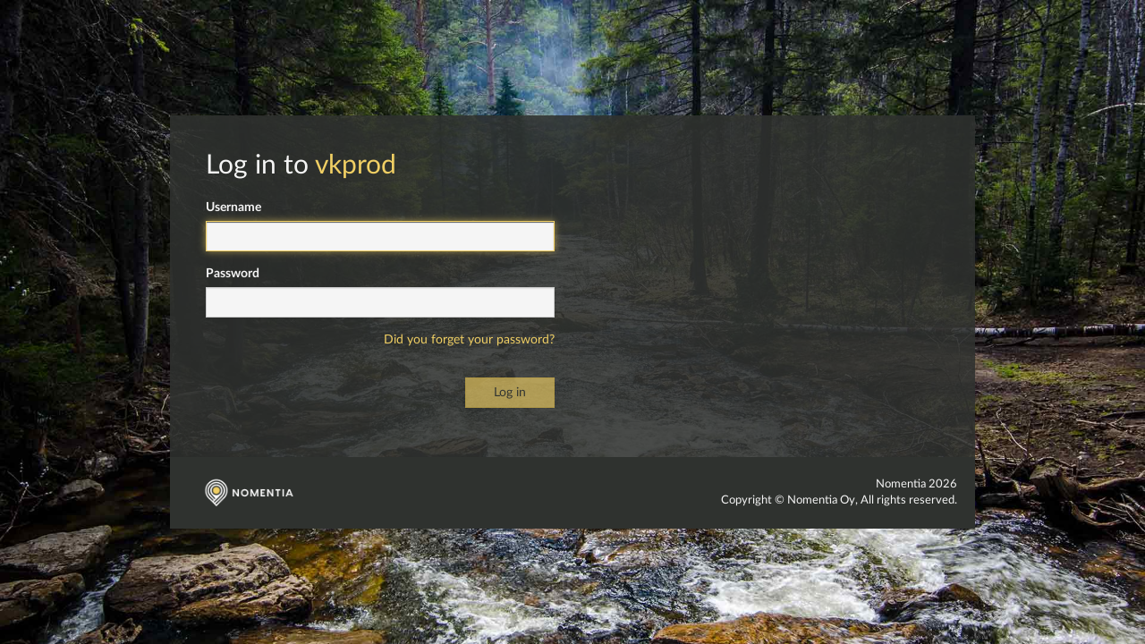

--- FILE ---
content_type: text/html; charset=utf-8
request_url: https://cash2.nomentia.com/authsrv/Account/Login?ReturnUrl=%2Fauthsrv%2Fconnect%2Fauthorize%2Fcallback%3Fclient_id%3Dbrowser%26redirect_uri%3Dhttps%253A%252F%252Fcash2.nomentia.com%252Fvkprod%252Fsignin-oidc%26response_type%3Dcode%2520id_token%26scope%3Dopenid%2520profile%2520accounts%2520archive%2520currency%2520dashboard%2520datatransmission%2520inhousebank%2520liquidity%2520logbrowser%2520masterdata%2520masterdatacmd%2520matching%2520monitor%2520offline_access%2520payments%2520platform%2520portal%2520posting%2520referencesplit%26response_mode%3Dform_post%26nonce%3D637878628830597760.YjM2NWU1YjEtZWI4MS00MmMyLWEzOWMtYmJjMmI3YzUyYWY5YzU5MTQzMjktYjNlNi00NTdiLWI0OTYtOTg1ZTE5OGYxZWNm%26acr_values%3D%2520tenant%253Avkprod%2520clienthost%253Ahttps%253A%252F%252Fcash2.nomentia.com%252Fvkprod%26state%3DCfDJ8OS5sGSbBE5AsAtpRjmO36TmU8rBcSOobf41y4t7TCO44m48CGacDhcr7C9RJmswn4cksi8aOyboIrd-Bk2PR0Kqb6P2-POMmEYz--W1wPOiSnbQDXCJI4cXFO4qa_PXm2AbHhw9-3En7LvrQxkQQ3HZgZH1BE5fAKDoGzuyE-CEon6xyj3iqPgED8eMxxviRBDHUH-_GRGT9Wyd1bRzkKQ9k4NEqsPFzDWalarwePw_zN_Zo9ktKIIUJKBDz7063Mww0lD2LPAoVFQhkSj7ZLGCiEh4VU7XW0YVkKWpA8bRQXC_gzCj-OxO2CQWLNGSng%26x-client-SKU%3DID_NETSTANDARD2_0%26x-client-ver%3D6.8.0.0
body_size: 2385
content:

<!DOCTYPE html>
<html lang="en">
<head>
    <meta http-equiv="X-UA-Compatible" content="IE=edge">
    <meta charset="utf-8" />
    <meta name="viewport" content="width=device-width, initial-scale=1.0" />
    <meta name="robots" content="noindex">
    <title></title>
    <link rel="shortcut icon" type="image/x-icon" href="/authsrv/images/favicon.ico?v=hLoFFufQLWAfPF17XmtVZCPG6pHt_8yBBCTyM3c22Ug" />
    <link rel="stylesheet" href="/authsrv/css/main.min.css?v=_h1CKab1Ok23uepM3Q2OOf_JnO9IWvrFOWb1aqw5nb4" />
</head>
<body>
    <div id="oc-layout">
        <div id="oc-content">
            <div class="oc-content-container">
                <main id="oc-content-main">
                            <h2 class="oc-content-header">
                                <span id="titleHeading">Log in to</span>
                                    <span id="companyHeading">vkprod</span>
                            </h2>

                    
<div>
        <form class="oc-form" action="" method="post">            
            <input type="hidden" id="hiddenReturnUrl" name="ReturnUrl" value="/authsrv/connect/authorize/callback?client_id=browser&amp;redirect_uri=https%3A%2F%2Fcash2.nomentia.com%2Fvkprod%2Fsignin-oidc&amp;response_type=code%20id_token&amp;scope=openid%20profile%20accounts%20archive%20currency%20dashboard%20datatransmission%20inhousebank%20liquidity%20logbrowser%20masterdata%20masterdatacmd%20matching%20monitor%20offline_access%20payments%20platform%20portal%20posting%20referencesplit&amp;response_mode=form_post&amp;nonce=637878628830597760.YjM2NWU1YjEtZWI4MS00MmMyLWEzOWMtYmJjMmI3YzUyYWY5YzU5MTQzMjktYjNlNi00NTdiLWI0OTYtOTg1ZTE5OGYxZWNm&amp;acr_values=%20tenant%3Avkprod%20clienthost%3Ahttps%3A%2F%2Fcash2.nomentia.com%2Fvkprod&amp;state=[base64]&amp;x-client-SKU=ID_NETSTANDARD2_0&amp;x-client-ver=6.8.0.0" />
            <input type="hidden" id="hiddenCompany" name="Layout.Company" value="vkprod" />
            <fieldset>
                <legend>Login information</legend>
                <div id="credentialsSection">
                    <div class="form-group">
                        <label id="usernameLabel" for="Username">Username</label>
                        <input id="username" class="form-control" placeholder="" autofocus value="" autocomplete="off" type="text" data-val="true" data-val-required="The Username field is required." name="Username">
                    </div>
                    <div class="form-group">
                        <label id="passwordLabel" for="Password">Password</label>
                        <input id="password" type="password" class="form-control" placeholder="" autocomplete="off" data-val="true" data-val-required="The Password field is required." name="Password">
                    </div>
                    <div class="oc-spaced-container">
                        <span id="capsLockWarning" class="oc-align-link-below">Caps Lock is on.</span>
                        <div class="form-group oc-align-link">
                            <a href="/authsrv/forgotpassword?returnUrl=%2Fauthsrv%2Fconnect%2Fauthorize%2Fcallback%3Fclient_id%3Dbrowser%26redirect_uri%3Dhttps%253A%252F%252Fcash2.nomentia.com%252Fvkprod%252Fsignin-oidc%26response_type%3Dcode%2520id_token%26scope%3Dopenid%2520profile%2520accounts%2520archive%2520currency%2520dashboard%2520datatransmission%2520inhousebank%2520liquidity%2520logbrowser%2520masterdata%2520masterdatacmd%2520matching%2520monitor%2520offline_access%2520payments%2520platform%2520portal%2520posting%2520referencesplit%26response_mode%3Dform_post%26nonce%3D637878628830597760.YjM2NWU1YjEtZWI4MS00MmMyLWEzOWMtYmJjMmI3YzUyYWY5YzU5MTQzMjktYjNlNi00NTdiLWI0OTYtOTg1ZTE5OGYxZWNm%26acr_values%3D%2520tenant%253Avkprod%2520clienthost%253Ahttps%253A%252F%252Fcash2.nomentia.com%252Fvkprod%26state%[base64]%26x-client-SKU%3DID_NETSTANDARD2_0%26x-client-ver%3D6.8.0.0&amp;username=$username&amp;instance=vkprod&amp;clienthost=https%3A%2F%2Fcash2.nomentia.com%2Fvkprod" id="forgotLink">Did you forget your password?</a>
                        </div>
                    </div>
                </div>
                <div id="federationProvidersSection">
                    <div class="form-group">
                        <label id="federationProvidersLabel" for="FederationProviders">Identity provider</label>
                        <select class="form-control" id="SelectedFederationProvider" name="SelectedFederationProvider"><option value="">Select</option>
</select>
                    </div>
                </div>
                <div class="form-group oc-align-button">
                    <button id="submit" class="btn btn-primary">Log in</button>
                </div>
            </fieldset>
        <input name="__RequestVerificationToken" type="hidden" value="CfDJ8E8gsRXTU6BLiv9XuSLGzPZZKnu6J21xP1SlBYIc_bahQ7xwqprmJCbicANgAIXU100YTiqX1qNieICMg5OLrAza9a9JO1mOZwq5e4iqaypO66hIs63BfrLVT9IwYGdY5ej8NJjFZPgo7sG3YPhbANo" /></form>        
</div>




                </main>
                    <aside id="oc-content-aside">
                        
        

<div class="oc-aside" id="asideContent">






</div>
    
                    </aside>
            </div>
            <footer id="oc-content-footer">
                <img id="logo" src="/authsrv/images/logo_transparent.png" height="40" alt="Nomentia" />
                <div class="oc-filler"></div>
                <dl>
                    <dt class="oc-copyright" title="Copyright">Nomentia 2026</dt>
                    <dd class="oc-copyright">Copyright &copy; Nomentia Oy, All rights reserved.</dd>
                </dl>
            </footer>
        </div>
    </div>    
    
    <script src="/authsrv/js/login.js?v=NPrhM6s7wiWChzkiPPo8uOODZnQ5PSiA_dnzyWhttOo" nonce="7dAx8w0tLKxVDREiD9dFXwJBp/OgwbOkd&#x2B;Ry0Vclw9c="></script>

    <script src="/authsrv/js/lock-time.js?v=KTE7HLwYlgdcwjpdlkL0k326kVUBu2AUlb4BG2JexV4" nonce="7dAx8w0tLKxVDREiD9dFXwJBp/OgwbOkd&#x2B;Ry0Vclw9c="></script>
</body>
</html>


--- FILE ---
content_type: text/javascript
request_url: https://cash2.nomentia.com/authsrv/js/lock-time.js?v=KTE7HLwYlgdcwjpdlkL0k326kVUBu2AUlb4BG2JexV4
body_size: 376
content:
(function () {
  'use strict'

  function init() {
    var $lockTime = document.getElementById("oc-lock-time");
    var $lockText = document.getElementById("oc-notification-text");
    var $notification = document.getElementById("oc-notification");
    var lockText = null;
    var timeout = null;
    var delay = null;

    function timer() {
      delay--;
      $lockText.innerHTML = lockText.replace("{seconds}", delay);

      if (delay > 0) {
        setTimeout(timer, 1000);
      } else {
        if ($notification) {
          $notification.style.display = 'none';
        }
          let $input = document.querySelector('body input:not([type=hidden])');
          if ($input) {
              $input.focus();
          }
      }
    }

    if ($lockTime) {
      var content = $lockTime.innerHTML;
      if (content) {
        delay = parseInt(content);
        lockText = $lockText.innerHTML;
        $lockText.innerHTML = lockText.replace("{seconds}", delay);
        setTimeout(timer, 1000);
      }
    }
  }

  init();
})();


--- FILE ---
content_type: text/javascript
request_url: https://cash2.nomentia.com/authsrv/js/login.js?v=NPrhM6s7wiWChzkiPPo8uOODZnQ5PSiA_dnzyWhttOo
body_size: 748
content:
(function () {
  'use strict'

  function init() {
      var $username = document.getElementById("username"),
          userNameValue = '',
          $password = document.getElementById("password"),
          $submit = document.getElementById("submit"),
          $forgotLink = document.getElementById("forgotLink"),
          $sso = document.getElementById("sso"),
          originalHref = document.querySelector('#forgotLink').getAttribute('href'),
          $capsLockWarning = document.getElementById("capsLockWarning"),
          $credentialsSection = document.getElementById("credentialsSection"),
          $federationProvidersSection = document.getElementById("federationProvidersSection"),
          $selectedFederationProvider = document.getElementById("SelectedFederationProvider");

    let href = originalHref.replace("$username", userNameValue);
    document.querySelector('#forgotLink').setAttribute('href', href);

    function check() {
      $submit.disabled = $username.value.length < 1 || $password.value.length < 1;
    }

    function ssoChanged() {
      var isChecked = $sso.checked;
      $username.value = '';
      $username.disabled = isChecked;
      $password.value = '';
      $password.disabled = isChecked;
      $credentialsSection.style.display = isChecked ? 'none' : 'block';
      $federationProvidersSection.style.display = isChecked ? 'block' : 'none';
      $submit.disabled = !isChecked || (isChecked && !$selectedFederationProvider.selectedOptions[0].value);
      if ($selectedFederationProvider.options.length <= 2) {
          $federationProvidersSection.style.visibility = 'hidden';
      }
    }

    function dropdownChange(e) {
      $submit.disabled = !e.target.selectedOptions[0].value;
    }

    function onUserNameChange(e) {
      if(e && e.target) {
        userNameValue = e.target.value || '';
        var href = originalHref.replace("$username", userNameValue);
        document.querySelector('#forgotLink').setAttribute('href', href);
      }
    }

    function checkCapsLock(e) {
      if (e.getModifierState("CapsLock")) {
        $capsLockWarning.style.visibility = 'inherit';
      } else {
        $capsLockWarning.style.visibility = 'hidden';
      }
    }

    if ($username && $password && $submit) {
      $username.addEventListener("input", check);
      $username.addEventListener("input", onUserNameChange);
      $password.addEventListener("input", check);
      check();
    }

    if ($password && $capsLockWarning) {
      document.addEventListener('keydown', checkCapsLock)
      document.addEventListener('keyup', checkCapsLock)
      document.addEventListener('mousedown', checkCapsLock)
      document.addEventListener('mouseup', checkCapsLock)
    }

    if ($sso) {
      $sso.addEventListener("change", ssoChanged);
      $selectedFederationProvider.addEventListener("change", dropdownChange)
      ssoChanged();
    }
  }

  init();
})();
